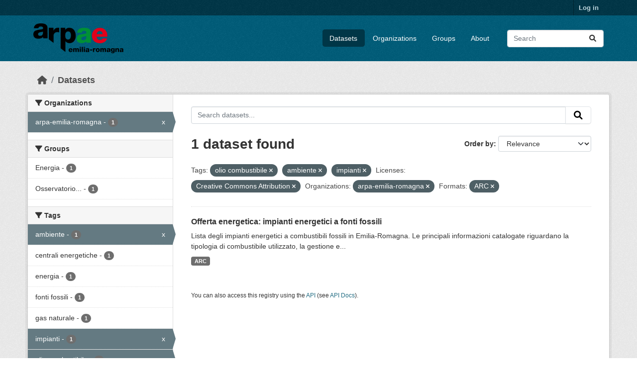

--- FILE ---
content_type: text/html; charset=utf-8
request_url: https://dati.arpae.it/dataset/?tags=olio+combustibile&tags=ambiente&tags=impianti&license_id=cc-by&organization=arpa-emilia-romagna&res_format=ARC
body_size: 5593
content:
<!DOCTYPE html>
<!--[if IE 9]> <html lang="en" class="ie9"> <![endif]-->
<!--[if gt IE 8]><!--> <html lang="en"  > <!--<![endif]-->
  <head>
    <meta charset="utf-8" />
      <meta name="csrf_field_name" content="_csrf_token" />
      <meta name="_csrf_token" content="Ijc2MDZhNjE5YmM0MTFhNWFjMTJlOTExOTRhNDJlOGZhYWFmMmZhNTci.aXDm8g.fxC1w_UtpPFzolDqJ2OlsUbgTtw" />

      <meta name="generator" content="ckan 2.10.8" />
      <meta name="viewport" content="width=device-width, initial-scale=1.0">
    <title>Dataset - Dati Arpae</title>

    
    
    <link rel="shortcut icon" href="https://www.arpae.it/favicon.ico" />
    
    
        <link rel="alternate" type="text/n3" href="https://dati.arpae.it/dcat/catalog/n3"/>
        <link rel="alternate" type="text/turtle" href="https://dati.arpae.it/dcat/catalog/ttl"/>
        <link rel="alternate" type="application/rdf+xml" href="https://dati.arpae.it/dcat/catalog/xml"/>
        <link rel="alternate" type="application/ld+json" href="https://dati.arpae.it/dcat/catalog/jsonld"/>
    

      
      
      
    

    
      
      
    

    
    <link href="/webassets/base/f7794699_main.css" rel="stylesheet"/><style>
        section.featured.media-overlay.hidden-xs { display: none }
      </style>
    
  </head>

  
  <body data-site-root="https://dati.arpae.it/" data-locale-root="https://dati.arpae.it/" >

    
    <div class="visually-hidden-focusable"><a href="#content">Skip to main content</a></div>
  

  
    

 
<div class="account-masthead">
  <div class="container">
     
    <nav class="account not-authed" aria-label="Account">
      <ul class="list-unstyled">
        
<li><a href="/user/login">Log in</a></li>

      </ul>
    </nav>
     
  </div>
</div>

<header class="masthead">
  <div class="container">
      
    <nav class="navbar navbar-expand-lg navbar-light">
      <hgroup class="header-image navbar-left">

      
      
      <a class="logo" href="/">
        <img src="https://apps.arpae.it/libs/arpae-logo/arpae.png" alt="Dati Arpae"
          title="Dati Arpae" />
      </a>
      
      

       </hgroup>
      <button class="navbar-toggler" type="button" data-bs-toggle="collapse" data-bs-target="#main-navigation-toggle"
        aria-controls="main-navigation-toggle" aria-expanded="false" aria-label="Toggle navigation">
        <span class="fa fa-bars text-white"></span>
      </button>

      <div class="main-navbar collapse navbar-collapse" id="main-navigation-toggle">
        <ul class="navbar-nav ms-auto mb-2 mb-lg-0">
          
            
              
              

		          <li class="active"><a href="/dataset/">Datasets</a></li><li><a href="/organization/">Organizations</a></li><li><a href="/group/">Groups</a></li><li><a href="/about">About</a></li>
	          
          </ul>

      
      
          <form class="d-flex site-search" action="/dataset/" method="get">
              <label class="d-none" for="field-sitewide-search">Search Datasets...</label>
              <input id="field-sitewide-search" class="form-control me-2"  type="text" name="q" placeholder="Search" aria-label="Search datasets..."/>
              <button class="btn" type="submit" aria-label="Submit"><i class="fa fa-search"></i></button>
          </form>
      
      </div>
    </nav>
  </div>
</header>

  
    <div class="main">
      <div id="content" class="container">
        
          
            <div class="flash-messages">
              
                
              
            </div>
          

          
            <div class="toolbar" role="navigation" aria-label="Breadcrumb">
              
                
                  <ol class="breadcrumb">
                    
<li class="home"><a href="/" aria-label="Home"><i class="fa fa-home"></i><span> Home</span></a></li>
                    
  <li class="active"><a href="/dataset/">Datasets</a></li>

                  </ol>
                
              
            </div>
          

          <div class="row wrapper">
            
            
            

            
              <aside class="secondary col-md-3">
                
                
  <div class="filters">
    <div>
      
        

    
    
	
	    
		<section class="module module-narrow module-shallow">
		    
			<h2 class="module-heading">
			    <i class="fa fa-filter"></i>
			    Organizations
			</h2>
		    
		    
			
			    
				<nav aria-label="Organizations">
				    <ul class="list-unstyled nav nav-simple nav-facet">
					
					    
					    
					    
					    
					    <li class="nav-item  active">
						<a href="/dataset/?tags=olio+combustibile&amp;tags=ambiente&amp;tags=impianti&amp;license_id=cc-by&amp;res_format=ARC" title="">
						    <span class="item-label">arpa-emilia-romagna</span>
						    <span class="hidden separator"> - </span>
						    <span class="item-count badge">1</span>
							<span class="facet-close">x</span>
						</a>
					    </li>
					
				    </ul>
				</nav>

				<p class="module-footer">
				    
					
				    
				</p>
			    
			
		    
		</section>
	    
	
    

      
        

    
    
	
	    
		<section class="module module-narrow module-shallow">
		    
			<h2 class="module-heading">
			    <i class="fa fa-filter"></i>
			    Groups
			</h2>
		    
		    
			
			    
				<nav aria-label="Groups">
				    <ul class="list-unstyled nav nav-simple nav-facet">
					
					    
					    
					    
					    
					    <li class="nav-item ">
						<a href="/dataset/?tags=olio+combustibile&amp;tags=ambiente&amp;tags=impianti&amp;license_id=cc-by&amp;organization=arpa-emilia-romagna&amp;res_format=ARC&amp;groups=energia" title="">
						    <span class="item-label">Energia</span>
						    <span class="hidden separator"> - </span>
						    <span class="item-count badge">1</span>
							
						</a>
					    </li>
					
					    
					    
					    
					    
					    <li class="nav-item ">
						<a href="/dataset/?tags=olio+combustibile&amp;tags=ambiente&amp;tags=impianti&amp;license_id=cc-by&amp;organization=arpa-emilia-romagna&amp;res_format=ARC&amp;groups=osservatorio-energia-emilia-romagna" title="Osservatorio Energia Emilia-Romagna">
						    <span class="item-label">Osservatorio...</span>
						    <span class="hidden separator"> - </span>
						    <span class="item-count badge">1</span>
							
						</a>
					    </li>
					
				    </ul>
				</nav>

				<p class="module-footer">
				    
					
				    
				</p>
			    
			
		    
		</section>
	    
	
    

      
        

    
    
	
	    
		<section class="module module-narrow module-shallow">
		    
			<h2 class="module-heading">
			    <i class="fa fa-filter"></i>
			    Tags
			</h2>
		    
		    
			
			    
				<nav aria-label="Tags">
				    <ul class="list-unstyled nav nav-simple nav-facet">
					
					    
					    
					    
					    
					    <li class="nav-item  active">
						<a href="/dataset/?tags=olio+combustibile&amp;tags=impianti&amp;license_id=cc-by&amp;organization=arpa-emilia-romagna&amp;res_format=ARC" title="">
						    <span class="item-label">ambiente</span>
						    <span class="hidden separator"> - </span>
						    <span class="item-count badge">1</span>
							<span class="facet-close">x</span>
						</a>
					    </li>
					
					    
					    
					    
					    
					    <li class="nav-item ">
						<a href="/dataset/?tags=olio+combustibile&amp;tags=ambiente&amp;tags=impianti&amp;license_id=cc-by&amp;organization=arpa-emilia-romagna&amp;res_format=ARC&amp;tags=centrali+energetiche" title="">
						    <span class="item-label">centrali energetiche</span>
						    <span class="hidden separator"> - </span>
						    <span class="item-count badge">1</span>
							
						</a>
					    </li>
					
					    
					    
					    
					    
					    <li class="nav-item ">
						<a href="/dataset/?tags=olio+combustibile&amp;tags=ambiente&amp;tags=impianti&amp;license_id=cc-by&amp;organization=arpa-emilia-romagna&amp;res_format=ARC&amp;tags=energia" title="">
						    <span class="item-label">energia</span>
						    <span class="hidden separator"> - </span>
						    <span class="item-count badge">1</span>
							
						</a>
					    </li>
					
					    
					    
					    
					    
					    <li class="nav-item ">
						<a href="/dataset/?tags=olio+combustibile&amp;tags=ambiente&amp;tags=impianti&amp;license_id=cc-by&amp;organization=arpa-emilia-romagna&amp;res_format=ARC&amp;tags=fonti+fossili" title="">
						    <span class="item-label">fonti fossili</span>
						    <span class="hidden separator"> - </span>
						    <span class="item-count badge">1</span>
							
						</a>
					    </li>
					
					    
					    
					    
					    
					    <li class="nav-item ">
						<a href="/dataset/?tags=olio+combustibile&amp;tags=ambiente&amp;tags=impianti&amp;license_id=cc-by&amp;organization=arpa-emilia-romagna&amp;res_format=ARC&amp;tags=gas+naturale" title="">
						    <span class="item-label">gas naturale</span>
						    <span class="hidden separator"> - </span>
						    <span class="item-count badge">1</span>
							
						</a>
					    </li>
					
					    
					    
					    
					    
					    <li class="nav-item  active">
						<a href="/dataset/?tags=olio+combustibile&amp;tags=ambiente&amp;license_id=cc-by&amp;organization=arpa-emilia-romagna&amp;res_format=ARC" title="">
						    <span class="item-label">impianti</span>
						    <span class="hidden separator"> - </span>
						    <span class="item-count badge">1</span>
							<span class="facet-close">x</span>
						</a>
					    </li>
					
					    
					    
					    
					    
					    <li class="nav-item  active">
						<a href="/dataset/?tags=ambiente&amp;tags=impianti&amp;license_id=cc-by&amp;organization=arpa-emilia-romagna&amp;res_format=ARC" title="">
						    <span class="item-label">olio combustibile</span>
						    <span class="hidden separator"> - </span>
						    <span class="item-count badge">1</span>
							<span class="facet-close">x</span>
						</a>
					    </li>
					
				    </ul>
				</nav>

				<p class="module-footer">
				    
					
				    
				</p>
			    
			
		    
		</section>
	    
	
    

      
        

    
    
	
	    
		<section class="module module-narrow module-shallow">
		    
			<h2 class="module-heading">
			    <i class="fa fa-filter"></i>
			    Formats
			</h2>
		    
		    
			
			    
				<nav aria-label="Formats">
				    <ul class="list-unstyled nav nav-simple nav-facet">
					
					    
					    
					    
					    
					    <li class="nav-item  active">
						<a href="/dataset/?tags=olio+combustibile&amp;tags=ambiente&amp;tags=impianti&amp;license_id=cc-by&amp;organization=arpa-emilia-romagna" title="">
						    <span class="item-label">ARC</span>
						    <span class="hidden separator"> - </span>
						    <span class="item-count badge">1</span>
							<span class="facet-close">x</span>
						</a>
					    </li>
					
				    </ul>
				</nav>

				<p class="module-footer">
				    
					
				    
				</p>
			    
			
		    
		</section>
	    
	
    

      
        

    
    
	
	    
		<section class="module module-narrow module-shallow">
		    
			<h2 class="module-heading">
			    <i class="fa fa-filter"></i>
			    Licenses
			</h2>
		    
		    
			
			    
				<nav aria-label="Licenses">
				    <ul class="list-unstyled nav nav-simple nav-facet">
					
					    
					    
					    
					    
					    <li class="nav-item  active">
						<a href="/dataset/?tags=olio+combustibile&amp;tags=ambiente&amp;tags=impianti&amp;organization=arpa-emilia-romagna&amp;res_format=ARC" title="Creative Commons Attribution">
						    <span class="item-label">Creative Commons...</span>
						    <span class="hidden separator"> - </span>
						    <span class="item-count badge">1</span>
							<span class="facet-close">x</span>
						</a>
					    </li>
					
				    </ul>
				</nav>

				<p class="module-footer">
				    
					
				    
				</p>
			    
			
		    
		</section>
	    
	
    

      
    </div>
    <a class="close no-text hide-filters"><i class="fa fa-times-circle"></i><span class="text">close</span></a>
  </div>

              </aside>
            

            
              <div class="primary col-md-9 col-xs-12" role="main">
                
                
  <section class="module">
    <div class="module-content">
      
        
      
      
        
        
        







<form id="dataset-search-form" class="search-form" method="get" data-module="select-switch">

  
    <div class="input-group search-input-group">
      <input aria-label="Search datasets..." id="field-giant-search" type="text" class="form-control input-lg" name="q" value="" autocomplete="off" placeholder="Search datasets...">
      
      <button class="btn btn-default btn-lg" type="submit" value="search" aria-label="Submit">
        <i class="fa fa-search"></i>
      </button>
      
    </div>
  

  
    <span>






<input type="hidden" name="tags" value="olio combustibile" />





<input type="hidden" name="tags" value="ambiente" />





<input type="hidden" name="tags" value="impianti" />





<input type="hidden" name="license_id" value="cc-by" />





<input type="hidden" name="organization" value="arpa-emilia-romagna" />





<input type="hidden" name="res_format" value="ARC" />



</span>
  

  
    
      <div class="form-group control-order-by">
        <label for="field-order-by">Order by</label>
        <select id="field-order-by" name="sort" class="form-control form-select">
          
            
              <option value="score desc, metadata_modified desc" selected="selected">Relevance</option>
            
          
            
              <option value="title_string asc">Name Ascending</option>
            
          
            
              <option value="title_string desc">Name Descending</option>
            
          
            
              <option value="metadata_modified desc">Last Modified</option>
            
          
            
          
        </select>
        
        <button class="btn btn-default js-hide" type="submit">Go</button>
        
      </div>
    
  

  
    
      <h1>

  
  
  
  

1 dataset found</h1>
    
  

  
    
      <p class="filter-list">
        
          
          <span class="facet">Tags:</span>
          
            <span class="filtered pill">olio combustibile
              <a href="/dataset/?tags=ambiente&amp;tags=impianti&amp;license_id=cc-by&amp;organization=arpa-emilia-romagna&amp;res_format=ARC" class="remove" title="Remove"><i class="fa fa-times"></i></a>
            </span>
          
            <span class="filtered pill">ambiente
              <a href="/dataset/?tags=olio+combustibile&amp;tags=impianti&amp;license_id=cc-by&amp;organization=arpa-emilia-romagna&amp;res_format=ARC" class="remove" title="Remove"><i class="fa fa-times"></i></a>
            </span>
          
            <span class="filtered pill">impianti
              <a href="/dataset/?tags=olio+combustibile&amp;tags=ambiente&amp;license_id=cc-by&amp;organization=arpa-emilia-romagna&amp;res_format=ARC" class="remove" title="Remove"><i class="fa fa-times"></i></a>
            </span>
          
        
          
          <span class="facet">Licenses:</span>
          
            <span class="filtered pill">Creative Commons Attribution
              <a href="/dataset/?tags=olio+combustibile&amp;tags=ambiente&amp;tags=impianti&amp;organization=arpa-emilia-romagna&amp;res_format=ARC" class="remove" title="Remove"><i class="fa fa-times"></i></a>
            </span>
          
        
          
          <span class="facet">Organizations:</span>
          
            <span class="filtered pill">arpa-emilia-romagna
              <a href="/dataset/?tags=olio+combustibile&amp;tags=ambiente&amp;tags=impianti&amp;license_id=cc-by&amp;res_format=ARC" class="remove" title="Remove"><i class="fa fa-times"></i></a>
            </span>
          
        
          
          <span class="facet">Formats:</span>
          
            <span class="filtered pill">ARC
              <a href="/dataset/?tags=olio+combustibile&amp;tags=ambiente&amp;tags=impianti&amp;license_id=cc-by&amp;organization=arpa-emilia-romagna" class="remove" title="Remove"><i class="fa fa-times"></i></a>
            </span>
          
        
      </p>
      <a class="show-filters btn btn-default">Filter Results</a>
    
  

</form>




      
      
        

  
    <ul class="dataset-list list-unstyled">
    	
	      
	        




  <li class="dataset-item">
    
      <div class="dataset-content">
        
          <h2 class="dataset-heading">
            
              
            
            
    <a href="/dataset/impianti-energetici-a-fonti-fossili" title="Offerta energetica: impianti energetici a fonti fossili">
      Offerta energetica: impianti energetici a fonti fossili
    </a>
            
            
              
              
            
          </h2>
        
        
          
            <div>Lista degli impianti energetici a combustibili fossili in Emilia-Romagna. Le principali informazioni catalogate riguardano la tipologia di combustibile utilizzato, la gestione e...</div>
          
        
      </div>
      
        
          
            <ul class="dataset-resources list-unstyled">
              
                
                <li>
                  <a href="/dataset/impianti-energetici-a-fonti-fossili" class="badge badge-default" data-format="arc">ARC</a>
                </li>
                
              
            </ul>
          
        
      
    
  </li>

	      
	    
    </ul>
  

      
    </div>

    
      
    
  </section>

  
    <section class="module">
      <div class="module-content">
        
          <small>
            
            
            
          You can also access this registry using the <a href="/api/3">API</a> (see <a href="https://docs.ckan.org/en/2.10/api/">API Docs</a>).
          </small>
        
      </div>
    </section>
  

              </div>
            
          </div>
        
      </div>
    </div>
  
    <footer class="site-footer">
  <div class="container">
    
    <div class="row">
      <div class="col-md-8 footer-links">
        
          <ul class="list-unstyled">
            
              <li><a href="/about">About Dati Arpae</a></li>
            
          </ul>
          <ul class="list-unstyled">
            
              
              <li><a href="https://docs.ckan.org/en/2.10/api/">CKAN API</a></li>
              <li><a href="https://www.ckan.org/">CKAN Association</a></li>
              <li><a href="https://www.opendefinition.org/od/"><img src="/base/images/od_80x15_blue.png" alt="Open Data"></a></li>
            
          </ul>
        
      </div>
      <div class="col-md-4 attribution">
        
          <p><strong>Powered by</strong> <a class="hide-text ckan-footer-logo" href="http://ckan.org">CKAN</a></p>
        
        
          
<form class="lang-select" action="/util/redirect" data-module="select-switch" method="POST">
  
<input type="hidden" name="_csrf_token" value="Ijc2MDZhNjE5YmM0MTFhNWFjMTJlOTExOTRhNDJlOGZhYWFmMmZhNTci.aXDm8g.fxC1w_UtpPFzolDqJ2OlsUbgTtw"/> 
  <div class="form-group">
    <label for="field-lang-select">Language</label>
    <select id="field-lang-select" name="url" data-module="autocomplete" data-module-dropdown-class="lang-dropdown" data-module-container-class="lang-container">
      
        <option value="/en/dataset/?tags=olio+combustibile&amp;tags=ambiente&amp;tags=impianti&amp;license_id=cc-by&amp;organization=arpa-emilia-romagna&amp;res_format=ARC" selected="selected">
          English
        </option>
      
        <option value="/tr/dataset/?tags=olio+combustibile&amp;tags=ambiente&amp;tags=impianti&amp;license_id=cc-by&amp;organization=arpa-emilia-romagna&amp;res_format=ARC" >
          Türkçe
        </option>
      
        <option value="/ko_KR/dataset/?tags=olio+combustibile&amp;tags=ambiente&amp;tags=impianti&amp;license_id=cc-by&amp;organization=arpa-emilia-romagna&amp;res_format=ARC" >
          한국어 (대한민국)
        </option>
      
        <option value="/ca/dataset/?tags=olio+combustibile&amp;tags=ambiente&amp;tags=impianti&amp;license_id=cc-by&amp;organization=arpa-emilia-romagna&amp;res_format=ARC" >
          català
        </option>
      
        <option value="/cs_CZ/dataset/?tags=olio+combustibile&amp;tags=ambiente&amp;tags=impianti&amp;license_id=cc-by&amp;organization=arpa-emilia-romagna&amp;res_format=ARC" >
          čeština (Česko)
        </option>
      
        <option value="/km/dataset/?tags=olio+combustibile&amp;tags=ambiente&amp;tags=impianti&amp;license_id=cc-by&amp;organization=arpa-emilia-romagna&amp;res_format=ARC" >
          ខ្មែរ
        </option>
      
        <option value="/hu/dataset/?tags=olio+combustibile&amp;tags=ambiente&amp;tags=impianti&amp;license_id=cc-by&amp;organization=arpa-emilia-romagna&amp;res_format=ARC" >
          magyar
        </option>
      
        <option value="/pt_BR/dataset/?tags=olio+combustibile&amp;tags=ambiente&amp;tags=impianti&amp;license_id=cc-by&amp;organization=arpa-emilia-romagna&amp;res_format=ARC" >
          português (Brasil)
        </option>
      
        <option value="/lv/dataset/?tags=olio+combustibile&amp;tags=ambiente&amp;tags=impianti&amp;license_id=cc-by&amp;organization=arpa-emilia-romagna&amp;res_format=ARC" >
          latviešu
        </option>
      
        <option value="/ro/dataset/?tags=olio+combustibile&amp;tags=ambiente&amp;tags=impianti&amp;license_id=cc-by&amp;organization=arpa-emilia-romagna&amp;res_format=ARC" >
          română
        </option>
      
        <option value="/es_AR/dataset/?tags=olio+combustibile&amp;tags=ambiente&amp;tags=impianti&amp;license_id=cc-by&amp;organization=arpa-emilia-romagna&amp;res_format=ARC" >
          español (Argentina)
        </option>
      
        <option value="/ru/dataset/?tags=olio+combustibile&amp;tags=ambiente&amp;tags=impianti&amp;license_id=cc-by&amp;organization=arpa-emilia-romagna&amp;res_format=ARC" >
          русский
        </option>
      
        <option value="/th/dataset/?tags=olio+combustibile&amp;tags=ambiente&amp;tags=impianti&amp;license_id=cc-by&amp;organization=arpa-emilia-romagna&amp;res_format=ARC" >
          ไทย
        </option>
      
        <option value="/eu/dataset/?tags=olio+combustibile&amp;tags=ambiente&amp;tags=impianti&amp;license_id=cc-by&amp;organization=arpa-emilia-romagna&amp;res_format=ARC" >
          euskara
        </option>
      
        <option value="/no/dataset/?tags=olio+combustibile&amp;tags=ambiente&amp;tags=impianti&amp;license_id=cc-by&amp;organization=arpa-emilia-romagna&amp;res_format=ARC" >
          norsk
        </option>
      
        <option value="/es/dataset/?tags=olio+combustibile&amp;tags=ambiente&amp;tags=impianti&amp;license_id=cc-by&amp;organization=arpa-emilia-romagna&amp;res_format=ARC" >
          español
        </option>
      
        <option value="/nl/dataset/?tags=olio+combustibile&amp;tags=ambiente&amp;tags=impianti&amp;license_id=cc-by&amp;organization=arpa-emilia-romagna&amp;res_format=ARC" >
          Nederlands
        </option>
      
        <option value="/sq/dataset/?tags=olio+combustibile&amp;tags=ambiente&amp;tags=impianti&amp;license_id=cc-by&amp;organization=arpa-emilia-romagna&amp;res_format=ARC" >
          shqip
        </option>
      
        <option value="/pl/dataset/?tags=olio+combustibile&amp;tags=ambiente&amp;tags=impianti&amp;license_id=cc-by&amp;organization=arpa-emilia-romagna&amp;res_format=ARC" >
          polski
        </option>
      
        <option value="/ar/dataset/?tags=olio+combustibile&amp;tags=ambiente&amp;tags=impianti&amp;license_id=cc-by&amp;organization=arpa-emilia-romagna&amp;res_format=ARC" >
          العربية
        </option>
      
        <option value="/da_DK/dataset/?tags=olio+combustibile&amp;tags=ambiente&amp;tags=impianti&amp;license_id=cc-by&amp;organization=arpa-emilia-romagna&amp;res_format=ARC" >
          dansk (Danmark)
        </option>
      
        <option value="/it/dataset/?tags=olio+combustibile&amp;tags=ambiente&amp;tags=impianti&amp;license_id=cc-by&amp;organization=arpa-emilia-romagna&amp;res_format=ARC" >
          italiano
        </option>
      
        <option value="/fi/dataset/?tags=olio+combustibile&amp;tags=ambiente&amp;tags=impianti&amp;license_id=cc-by&amp;organization=arpa-emilia-romagna&amp;res_format=ARC" >
          suomi
        </option>
      
        <option value="/el/dataset/?tags=olio+combustibile&amp;tags=ambiente&amp;tags=impianti&amp;license_id=cc-by&amp;organization=arpa-emilia-romagna&amp;res_format=ARC" >
          Ελληνικά
        </option>
      
        <option value="/zh_Hant_TW/dataset/?tags=olio+combustibile&amp;tags=ambiente&amp;tags=impianti&amp;license_id=cc-by&amp;organization=arpa-emilia-romagna&amp;res_format=ARC" >
          中文 (繁體, 台灣)
        </option>
      
        <option value="/id/dataset/?tags=olio+combustibile&amp;tags=ambiente&amp;tags=impianti&amp;license_id=cc-by&amp;organization=arpa-emilia-romagna&amp;res_format=ARC" >
          Indonesia
        </option>
      
        <option value="/am/dataset/?tags=olio+combustibile&amp;tags=ambiente&amp;tags=impianti&amp;license_id=cc-by&amp;organization=arpa-emilia-romagna&amp;res_format=ARC" >
          አማርኛ
        </option>
      
        <option value="/is/dataset/?tags=olio+combustibile&amp;tags=ambiente&amp;tags=impianti&amp;license_id=cc-by&amp;organization=arpa-emilia-romagna&amp;res_format=ARC" >
          íslenska
        </option>
      
        <option value="/pt_PT/dataset/?tags=olio+combustibile&amp;tags=ambiente&amp;tags=impianti&amp;license_id=cc-by&amp;organization=arpa-emilia-romagna&amp;res_format=ARC" >
          português (Portugal)
        </option>
      
        <option value="/bg/dataset/?tags=olio+combustibile&amp;tags=ambiente&amp;tags=impianti&amp;license_id=cc-by&amp;organization=arpa-emilia-romagna&amp;res_format=ARC" >
          български
        </option>
      
        <option value="/de/dataset/?tags=olio+combustibile&amp;tags=ambiente&amp;tags=impianti&amp;license_id=cc-by&amp;organization=arpa-emilia-romagna&amp;res_format=ARC" >
          Deutsch
        </option>
      
        <option value="/mk/dataset/?tags=olio+combustibile&amp;tags=ambiente&amp;tags=impianti&amp;license_id=cc-by&amp;organization=arpa-emilia-romagna&amp;res_format=ARC" >
          македонски
        </option>
      
        <option value="/sl/dataset/?tags=olio+combustibile&amp;tags=ambiente&amp;tags=impianti&amp;license_id=cc-by&amp;organization=arpa-emilia-romagna&amp;res_format=ARC" >
          slovenščina
        </option>
      
        <option value="/en_AU/dataset/?tags=olio+combustibile&amp;tags=ambiente&amp;tags=impianti&amp;license_id=cc-by&amp;organization=arpa-emilia-romagna&amp;res_format=ARC" >
          English (Australia)
        </option>
      
        <option value="/lt/dataset/?tags=olio+combustibile&amp;tags=ambiente&amp;tags=impianti&amp;license_id=cc-by&amp;organization=arpa-emilia-romagna&amp;res_format=ARC" >
          lietuvių
        </option>
      
        <option value="/mn_MN/dataset/?tags=olio+combustibile&amp;tags=ambiente&amp;tags=impianti&amp;license_id=cc-by&amp;organization=arpa-emilia-romagna&amp;res_format=ARC" >
          монгол (Монгол)
        </option>
      
        <option value="/sv/dataset/?tags=olio+combustibile&amp;tags=ambiente&amp;tags=impianti&amp;license_id=cc-by&amp;organization=arpa-emilia-romagna&amp;res_format=ARC" >
          svenska
        </option>
      
        <option value="/bs/dataset/?tags=olio+combustibile&amp;tags=ambiente&amp;tags=impianti&amp;license_id=cc-by&amp;organization=arpa-emilia-romagna&amp;res_format=ARC" >
          bosanski
        </option>
      
        <option value="/sr_Latn/dataset/?tags=olio+combustibile&amp;tags=ambiente&amp;tags=impianti&amp;license_id=cc-by&amp;organization=arpa-emilia-romagna&amp;res_format=ARC" >
          srpski (latinica)
        </option>
      
        <option value="/fr/dataset/?tags=olio+combustibile&amp;tags=ambiente&amp;tags=impianti&amp;license_id=cc-by&amp;organization=arpa-emilia-romagna&amp;res_format=ARC" >
          français
        </option>
      
        <option value="/sr/dataset/?tags=olio+combustibile&amp;tags=ambiente&amp;tags=impianti&amp;license_id=cc-by&amp;organization=arpa-emilia-romagna&amp;res_format=ARC" >
          српски
        </option>
      
        <option value="/he/dataset/?tags=olio+combustibile&amp;tags=ambiente&amp;tags=impianti&amp;license_id=cc-by&amp;organization=arpa-emilia-romagna&amp;res_format=ARC" >
          עברית
        </option>
      
        <option value="/hr/dataset/?tags=olio+combustibile&amp;tags=ambiente&amp;tags=impianti&amp;license_id=cc-by&amp;organization=arpa-emilia-romagna&amp;res_format=ARC" >
          hrvatski
        </option>
      
        <option value="/zh_Hans_CN/dataset/?tags=olio+combustibile&amp;tags=ambiente&amp;tags=impianti&amp;license_id=cc-by&amp;organization=arpa-emilia-romagna&amp;res_format=ARC" >
          中文 (简体, 中国)
        </option>
      
        <option value="/en_GB/dataset/?tags=olio+combustibile&amp;tags=ambiente&amp;tags=impianti&amp;license_id=cc-by&amp;organization=arpa-emilia-romagna&amp;res_format=ARC" >
          English (United Kingdom)
        </option>
      
        <option value="/vi/dataset/?tags=olio+combustibile&amp;tags=ambiente&amp;tags=impianti&amp;license_id=cc-by&amp;organization=arpa-emilia-romagna&amp;res_format=ARC" >
          Tiếng Việt
        </option>
      
        <option value="/uk_UA/dataset/?tags=olio+combustibile&amp;tags=ambiente&amp;tags=impianti&amp;license_id=cc-by&amp;organization=arpa-emilia-romagna&amp;res_format=ARC" >
          українська (Україна)
        </option>
      
        <option value="/nb_NO/dataset/?tags=olio+combustibile&amp;tags=ambiente&amp;tags=impianti&amp;license_id=cc-by&amp;organization=arpa-emilia-romagna&amp;res_format=ARC" >
          norsk bokmål (Norge)
        </option>
      
        <option value="/uk/dataset/?tags=olio+combustibile&amp;tags=ambiente&amp;tags=impianti&amp;license_id=cc-by&amp;organization=arpa-emilia-romagna&amp;res_format=ARC" >
          українська
        </option>
      
        <option value="/ja/dataset/?tags=olio+combustibile&amp;tags=ambiente&amp;tags=impianti&amp;license_id=cc-by&amp;organization=arpa-emilia-romagna&amp;res_format=ARC" >
          日本語
        </option>
      
        <option value="/my_MM/dataset/?tags=olio+combustibile&amp;tags=ambiente&amp;tags=impianti&amp;license_id=cc-by&amp;organization=arpa-emilia-romagna&amp;res_format=ARC" >
          မြန်မာ (မြန်မာ)
        </option>
      
        <option value="/fa_IR/dataset/?tags=olio+combustibile&amp;tags=ambiente&amp;tags=impianti&amp;license_id=cc-by&amp;organization=arpa-emilia-romagna&amp;res_format=ARC" >
          فارسی (ایران)
        </option>
      
        <option value="/sk/dataset/?tags=olio+combustibile&amp;tags=ambiente&amp;tags=impianti&amp;license_id=cc-by&amp;organization=arpa-emilia-romagna&amp;res_format=ARC" >
          slovenčina
        </option>
      
        <option value="/gl_ES/dataset/?tags=olio+combustibile&amp;tags=ambiente&amp;tags=impianti&amp;license_id=cc-by&amp;organization=arpa-emilia-romagna&amp;res_format=ARC" >
          galego (España)
        </option>
      
        <option value="/ne/dataset/?tags=olio+combustibile&amp;tags=ambiente&amp;tags=impianti&amp;license_id=cc-by&amp;organization=arpa-emilia-romagna&amp;res_format=ARC" >
          नेपाली
        </option>
      
        <option value="/gl/dataset/?tags=olio+combustibile&amp;tags=ambiente&amp;tags=impianti&amp;license_id=cc-by&amp;organization=arpa-emilia-romagna&amp;res_format=ARC" >
          galego
        </option>
      
        <option value="/tl/dataset/?tags=olio+combustibile&amp;tags=ambiente&amp;tags=impianti&amp;license_id=cc-by&amp;organization=arpa-emilia-romagna&amp;res_format=ARC" >
          Filipino (Pilipinas)
        </option>
      
    </select>
  </div>
  <button class="btn btn-default d-none " type="submit">Go</button>
</form>


        
      </div>
    </div>
    
  </div>
</footer>
  
  
  
  
  
    

      

    
    
    <link href="/webassets/vendor/f3b8236b_select2.css" rel="stylesheet"/>
<link href="/webassets/vendor/d05bf0e7_fontawesome.css" rel="stylesheet"/>
    <script src="/webassets/vendor/8c3c143a_jquery.js" type="text/javascript"></script>
<script src="/webassets/vendor/9cf42cfd_vendor.js" type="text/javascript"></script>
<script src="/webassets/vendor/6d1ad7e6_bootstrap.js" type="text/javascript"></script>
<script src="/webassets/base/6fddaa3f_main.js" type="text/javascript"></script>
<script src="/webassets/base/0d750fad_ckan.js" type="text/javascript"></script>
  </body>
</html>